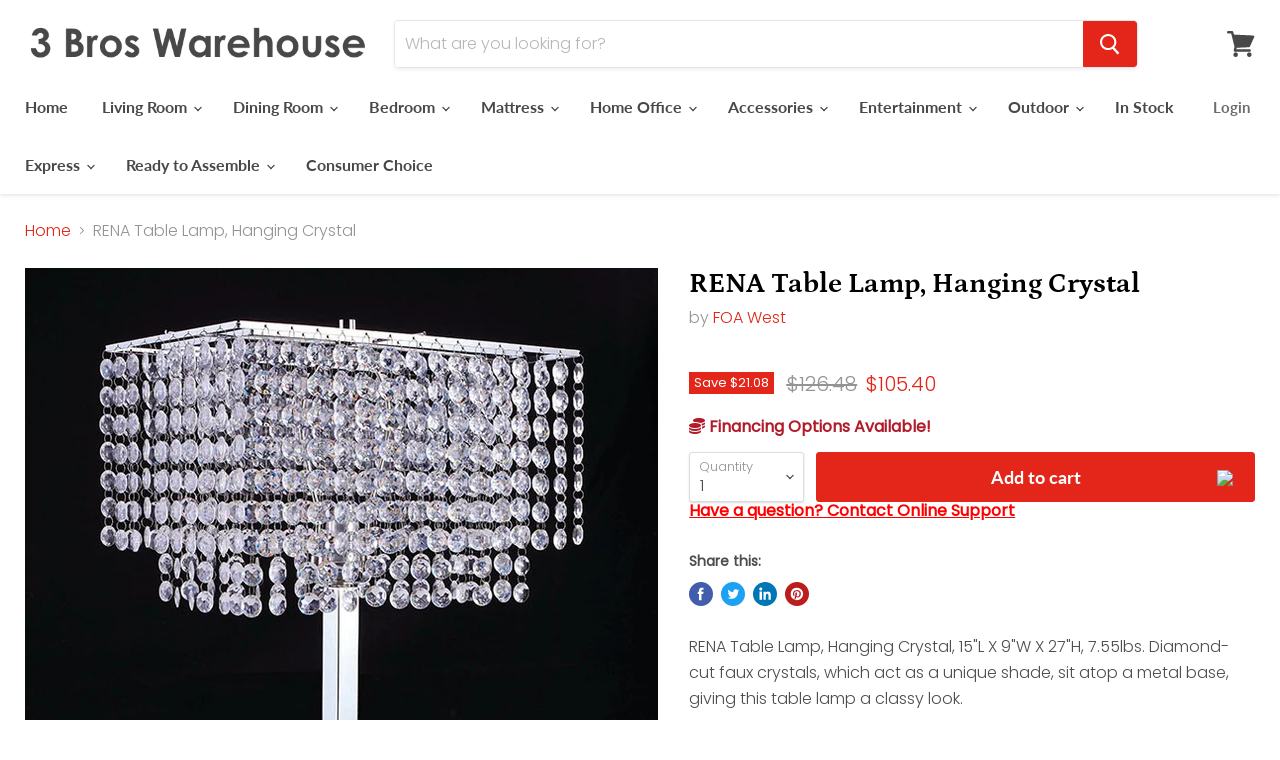

--- FILE ---
content_type: text/html; charset=utf-8
request_url: https://3broswarehouse.com/collections/all/products/rena-table-lamp-hanging-crystal?view=_recently-viewed
body_size: 888
content:


































<li
  class="productgrid--item  imagestyle--natural    productitem--sale    product-recently-viewed-card  show-actions--mobile"
  data-product-item
  data-product-quickshop-url="/collections/all/products/rena-table-lamp-hanging-crystal"
  data-quickshop-hash="3748b70a56fc43e1bd25d8445eea47a4a2165387c8b0c90d392b15de84ebe6b0"
  
    data-recently-viewed-card
  
>
  <div class="productitem" data-product-item-content>
    <div class="product-recently-viewed-card-time" data-product-handle="rena-table-lamp-hanging-crystal">
      <button
        class="product-recently-viewed-card-remove"
        aria-label="close"
        data-remove-recently-viewed
      >
        <svg
  aria-hidden="true"
  focusable="false"
  role="presentation"
  width="10"
  height="10"
  viewBox="0 0 10 10"
  xmlns="http://www.w3.org/2000/svg"
>
  <path d="M6.08785659,5 L9.77469752,1.31315906 L8.68684094,0.225302476 L5,3.91214341 L1.31315906,0.225302476 L0.225302476,1.31315906 L3.91214341,5 L0.225302476,8.68684094 L1.31315906,9.77469752 L5,6.08785659 L8.68684094,9.77469752 L9.77469752,8.68684094 L6.08785659,5 Z"></path>
</svg>
      </button>
    </div>
    <a
      class="productitem--image-link"
      href="/collections/all/products/rena-table-lamp-hanging-crystal"
      tabindex="-1"
      data-product-page-link
    >
      <figure class="productitem--image" data-product-item-image>
        
          
          

  
    <noscript data-rimg-noscript>
      <img
        
          src="//3broswarehouse.com/cdn/shop/files/l7732cr_512x512.jpg?v=1767090114"
        

        alt=""
        data-rimg="noscript"
        srcset="//3broswarehouse.com/cdn/shop/files/l7732cr_512x512.jpg?v=1767090114 1x, //3broswarehouse.com/cdn/shop/files/l7732cr_640x640.jpg?v=1767090114 1.25x"
        class="productitem--image-primary"
        
        
      >
    </noscript>
  

  <img
    
      src="//3broswarehouse.com/cdn/shop/files/l7732cr_512x512.jpg?v=1767090114"
    
    alt=""

    
      data-rimg="lazy"
      data-rimg-scale="1"
      data-rimg-template="//3broswarehouse.com/cdn/shop/files/l7732cr_{size}.jpg?v=1767090114"
      data-rimg-max="640x640"
      data-rimg-crop=""
      
      srcset="data:image/svg+xml;utf8,<svg%20xmlns='http://www.w3.org/2000/svg'%20width='512'%20height='512'></svg>"
    

    class="productitem--image-primary"
    
    
  >



  <div data-rimg-canvas></div>


        

        

<span class="productitem--badge badge--sale"
    data-badge-sales
    
  >
    
      Save <span class="money" data-price-money-saved>$21.08</span>
    
  </span>
      </figure>
    </a><div class="productitem--info">
      

      

      <h2 class="productitem--title">
        <a href="/collections/all/products/rena-table-lamp-hanging-crystal" data-product-page-link>
          RENA Table Lamp, Hanging Crystal
        </a>
      </h2>

      
        <span class="productitem--vendor">
          <a href="/collections/vendors?q=FOA%20West" title="FOA West">FOA West</a>
        </span>
      

      
        
<div class="productitem--price ">
  <div
    class="price--compare-at visible"
    data-price-compare-at
  >
      <span class="visually-hidden">Original price</span>
      <span class="money">
        $126.48
      </span>
    
  </div>

  <div class="price--main" data-price>
      
        <span class="visually-hidden">Current price</span>
      
      <span class="money">
        $105.40
      </span>
    
  </div>

  
  
  
  

  <div
    class="
      product--unit-price
      hidden
    "
    data-unit-price
  >
    <span class="product--total-quantity" data-total-quantity></span> | <span class="product--unit-price-amount money" data-unit-price-amount></span> / <span class="product--unit-price-measure" data-unit-price-measure></span>
  </div></div>


      

      
      <div class="dovr-product-item-watermarks-snippet" data-version="1.2.0">
    

    




    <div class="dovr-nmi-message" data-version="1.0.0">
    
</div>

    <div class="dovr-model-viewer-product-item" data-version="1.0.0" style="padding-bottom: 5px;">
  
</div>
    <div class="dovr-in-stock-watermark-product-item">

</div>
    
    <div class="dovr-quantity-picker-item"></div>

</div>


      
        <div class="productitem--description">
          <p>RENA Table Lamp, Hanging Crystal, 15"L X 9"W X 27"H, 7.55lbs. Diamond-cut faux crystals, which act as a unique shade, sit atop a metal base, giving...</p>

          
            <a
              href="/collections/all/products/rena-table-lamp-hanging-crystal"
              class="productitem--link"
              data-product-page-link
            >
              View full details
            </a>
          
        </div>
      
    </div>

    
  </div>

  
    <script type="application/json" data-quick-buy-settings>
      {
        "cart_redirection": false,
        "money_format": "${{amount}}"
      }
    </script>
  
</li>

